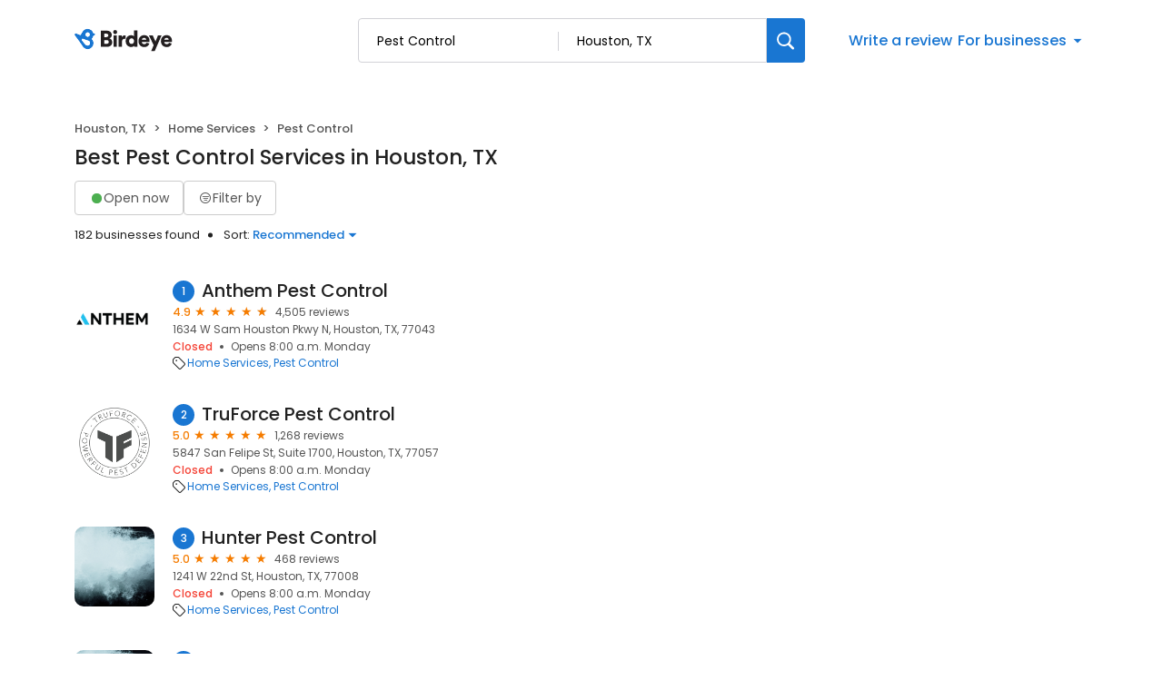

--- FILE ---
content_type: application/javascript
request_url: https://d3cnqzq0ivprch.cloudfront.net/profiles/production/20260130/free/_next/static/chunks/app/(home)/page-9198743d9e9f449f.js
body_size: 13916
content:
(self.webpackChunk_N_E=self.webpackChunk_N_E||[]).push([[5608,1242],{585:function(e,t,a){Promise.resolve().then(a.bind(a,81523)),Promise.resolve().then(a.bind(a,70049)),Promise.resolve().then(a.bind(a,99059)),Promise.resolve().then(a.t.bind(a,82255,23)),Promise.resolve().then(a.bind(a,47106)),Promise.resolve().then(a.bind(a,16009)),Promise.resolve().then(a.t.bind(a,75152,23)),Promise.resolve().then(a.bind(a,26813)),Promise.resolve().then(a.t.bind(a,25016,23)),Promise.resolve().then(a.bind(a,8065)),Promise.resolve().then(a.bind(a,24525)),Promise.resolve().then(a.bind(a,25996)),Promise.resolve().then(a.bind(a,47491)),Promise.resolve().then(a.t.bind(a,94379,23)),Promise.resolve().then(a.t.bind(a,85061,23)),Promise.resolve().then(a.t.bind(a,34839,23)),Promise.resolve().then(a.bind(a,28556)),Promise.resolve().then(a.bind(a,12828)),Promise.resolve().then(a.bind(a,60677)),Promise.resolve().then(a.bind(a,19863)),Promise.resolve().then(a.bind(a,5629)),Promise.resolve().then(a.t.bind(a,3985,23)),Promise.resolve().then(a.bind(a,77586)),Promise.resolve().then(a.bind(a,7433)),Promise.resolve().then(a.bind(a,62569)),Promise.resolve().then(a.bind(a,23407))},30166:function(e,t,a){"use strict";a.d(t,{default:function(){return n.a}});var s=a(55775),n=a.n(s)},33145:function(e,t,a){"use strict";a.d(t,{default:function(){return n.a}});var s=a(48461),n=a.n(s)},99376:function(e,t,a){"use strict";var s=a(35475);a.o(s,"useParams")&&a.d(t,{useParams:function(){return s.useParams}}),a.o(s,"usePathname")&&a.d(t,{usePathname:function(){return s.usePathname}}),a.o(s,"useRouter")&&a.d(t,{useRouter:function(){return s.useRouter}}),a.o(s,"useSearchParams")&&a.d(t,{useSearchParams:function(){return s.useSearchParams}})},12119:function(e,t,a){"use strict";Object.defineProperty(t,"$",{enumerable:!0,get:function(){return n}});let s=a(83079);function n(e){let{createServerReference:t}=a(6671);return t(e,s.callServer)}},55775:function(e,t,a){"use strict";Object.defineProperty(t,"__esModule",{value:!0}),Object.defineProperty(t,"default",{enumerable:!0,get:function(){return i}});let s=a(47043);a(57437),a(2265);let n=s._(a(15602));function i(e,t){var a;let s={loading:e=>{let{error:t,isLoading:a,pastDelay:s}=e;return null}};"function"==typeof e&&(s.loader=e);let i={...s,...t};return(0,n.default)({...i,modules:null==(a=i.loadableGenerated)?void 0:a.modules})}("function"==typeof t.default||"object"==typeof t.default&&null!==t.default)&&void 0===t.default.__esModule&&(Object.defineProperty(t.default,"__esModule",{value:!0}),Object.assign(t.default,t),e.exports=t.default)},48461:function(e,t,a){"use strict";Object.defineProperty(t,"__esModule",{value:!0}),function(e,t){for(var a in t)Object.defineProperty(e,a,{enumerable:!0,get:t[a]})}(t,{default:function(){return o},getImageProps:function(){return r}});let s=a(47043),n=a(55346),i=a(65878),l=s._(a(5084));function r(e){let{props:t}=(0,n.getImgProps)(e,{defaultLoader:l.default,imgConf:{deviceSizes:[640,750,828,1080,1200,1920,2048,3840],imageSizes:[16,32,48,64,96,128,256,384],path:"/_next/image",loader:"default",dangerouslyAllowSVG:!1,unoptimized:!1}});for(let[e,a]of Object.entries(t))void 0===a&&delete t[e];return{props:t}}let o=i.Image},81523:function(e,t,a){"use strict";Object.defineProperty(t,"__esModule",{value:!0}),Object.defineProperty(t,"BailoutToCSR",{enumerable:!0,get:function(){return n}});let s=a(18993);function n(e){let{reason:t,children:a}=e;if("undefined"==typeof window)throw new s.BailoutToCSRError(t);return a}},15602:function(e,t,a){"use strict";Object.defineProperty(t,"__esModule",{value:!0}),Object.defineProperty(t,"default",{enumerable:!0,get:function(){return c}});let s=a(57437),n=a(2265),i=a(81523),l=a(70049);function r(e){return{default:e&&"default"in e?e.default:e}}let o={loader:()=>Promise.resolve(r(()=>null)),loading:null,ssr:!0},c=function(e){let t={...o,...e},a=(0,n.lazy)(()=>t.loader().then(r)),c=t.loading;function d(e){let r=c?(0,s.jsx)(c,{isLoading:!0,pastDelay:!0,error:null}):null,o=t.ssr?(0,s.jsxs)(s.Fragment,{children:["undefined"==typeof window?(0,s.jsx)(l.PreloadCss,{moduleIds:t.modules}):null,(0,s.jsx)(a,{...e})]}):(0,s.jsx)(i.BailoutToCSR,{reason:"next/dynamic",children:(0,s.jsx)(a,{...e})});return(0,s.jsx)(n.Suspense,{fallback:r,children:o})}return d.displayName="LoadableComponent",d}},70049:function(e,t,a){"use strict";Object.defineProperty(t,"__esModule",{value:!0}),Object.defineProperty(t,"PreloadCss",{enumerable:!0,get:function(){return i}});let s=a(57437),n=a(20544);function i(e){let{moduleIds:t}=e;if("undefined"!=typeof window)return null;let a=(0,n.getExpectedRequestStore)("next/dynamic css"),i=[];if(a.reactLoadableManifest&&t){let e=a.reactLoadableManifest;for(let a of t){if(!e[a])continue;let t=e[a].files.filter(e=>e.endsWith(".css"));i.push(...t)}}return 0===i.length?null:(0,s.jsx)(s.Fragment,{children:i.map(e=>(0,s.jsx)("link",{precedence:"dynamic",rel:"stylesheet",href:a.assetPrefix+"/_next/"+encodeURI(e),as:"style"},e))})}},61996:function(e,t,a){"use strict";var s=a(57437),n=a(2265),i=a(89982),l=a.n(i),r=a(36723),o=a(40718),c=a.n(o);let d=e=>{let{children:t,header:a,classNames:i,fadeEffect:o,isOpen:c}={classNames:{},fadeEffect:!0,isOpen:!1,...e},[d,u]=(0,n.useState)(c),h="Accordian ".concat("string"==typeof a?a:"",": ").concat(d?"open":"close");return(0,s.jsxs)("div",{className:(0,r.cx)(i.accordian),children:[(0,s.jsxs)("div",{className:(0,r.cx)(l().header,i.header),onClick:()=>u(!d),"data-gtm-action-value":h,"data-clicktag":h,children:[(0,s.jsx)("div",{children:"function"==typeof a?a(e=>{u(e)}):a}),(0,s.jsx)("button",{className:(0,r.cx)(l().expandBtn,i.icon),onClick:()=>u(!d),"aria-label":"expand","data-gtm-action-value":h,"data-clicktag":h,children:(0,s.jsx)("span",{style:{transform:"rotate(".concat(d?180:0,"deg)"),transition:"all 0.33s",display:"block"},children:(0,s.jsx)("i",{className:"icon-cheveron_open"})})})]}),(0,s.jsx)("div",{className:(0,r.cx)(l().content,{[l().expanded]:d,[l().fadeEffect]:o,[i.expanded]:d},i.content),children:t})]})};d.propTypes={classNames:c().shape({header:c().string,content:c().string,expanded:c().string,icon:c().string,accordian:c().string}),header:c().any,fadeEffect:c().bool},t.Z=d},26813:function(e,t,a){"use strict";a.r(t);var s=a(2265);class n extends s.Component{static getDerivedStateFromError(){return{hasError:!0}}render(){return this.state.hasError?this.props.fallback||null:this.props.children}constructor(e){super(e),this.state={hasError:!1}}}t.default=n},8065:function(e,t,a){"use strict";a.d(t,{default:function(){return p}});var s=a(57437);let n=[{label:"Automotive",slug:"automotive",image:"icon-automotive"},{label:"Consumer services",slug:"consumer-services",image:"icon-package"},{label:"Contractors",slug:"contractors",image:"icon-hammer"},{label:"Dental",slug:"dental",image:"icon-tooth"},{label:"Finance",slug:"finance",image:"icon-currency"},{label:"Healthcare",slug:"healthcare",image:"icon-medical-suitcase"},{label:"Home services",slug:"home-services",image:"icon-home-service "},{label:"Hospitality",slug:"hospitality",image:"icon-service-bell"},{label:"Legal",slug:"legal",image:"icon-briefcase"},{label:"Real estate",slug:"real-estate",image:"icon-building"},{label:"Restaurants",slug:"restaurants",image:"icon-restaurant"},{label:"Wellness",slug:"wellness",image:"icon-leaf"}];var i=a(36723),l=a(25016),r=a.n(l),o=a(40718),c=a.n(o),d=a(89754),u=a(2265);let h=e=>{let{className:t,location:a}=e,[l,o]=(0,u.useState)(!1),c=(0,u.useRef)(null);return(0,s.jsxs)("section",{className:(0,i.cx)(r().section,t,"explore-by-categories"),"data-gtm-section":"Explore by category",children:[(0,s.jsx)("h2",{children:"Explore popular categories"}),(0,s.jsx)("div",{className:"row",children:n.map((e,t)=>!l&&t>5?null:(0,s.jsx)("div",{className:(0,i.cx)("col-6","col-sm-4","col-lg-2",r().cell),children:(0,s.jsxs)("a",{href:(0,i.$I)(e.slug,{city:null==a?void 0:a.city,state:null==a?void 0:a.stateCode}),"data-gtm-action-value":"".concat(e.label),"data-clicktag":"".concat(e.label),children:[(0,s.jsx)("i",{className:e.image}),(0,s.jsx)("span",{children:e.label})]})},e.slug))}),(0,s.jsx)("div",{ref:c,className:r().expandButton,children:(0,s.jsxs)(d.Z,{variant:"primary",fullWidth:!0,ghost:!0,onClick:()=>{l&&c.current&&c.current.scrollIntoView({block:"end"}),o(!l)},"data-clicktag":"Show ".concat(l?"fewer":"more"," categories"),children:["Show ",l?"fewer":"more"," categories"]})}),(0,s.jsx)("a",{href:"/d/categories/",className:(0,i.cx)(r().exploreCategoriesCtaMobile,{[r().show]:!!l}),"data-clicktag":"Explore all categories",children:"Explore all categories"})]})};h.propTypes={className:c().string,expandable:c().bool};var p=h},61242:function(e,t,a){"use strict";a.r(t);var s=a(57437),n=a(40718),i=a.n(n);let l=e=>{let{src:t,alt:a,className:n,defaultSrc:i,width:l,height:r,...o}=e;return(0,s.jsx)("img",{width:l,height:r,src:t||i,alt:a,className:n,onError:e=>{e.target.src=i},...o})};l.propTypes={src:i().string,width:i().number,height:i().number,alt:i().string,defaultSrc:i().string,className:i().string,loading:i().string},t.default=l},62041:function(e,t,a){"use strict";var s=a(57437),n=a(2265),i=a(40718),l=a.n(i),r=a(19666),o=a.n(r),c=a(36723);let d=e=>{let{content:t,name:a,showReviewerName:i=!1,maxCharLimit:l=1e4,className:r,onClickReadMore:d}=e,[u,h]=(0,n.useState)(!1);if(!t)return null;let p=t?t.trim():"",g=p.length<=l?p:p.substr(0,l)+"...",m=()=>{d&&"function"==typeof d?d():h(!u)},_=u?p:g;return(0,s.jsxs)("p",{className:(0,c.cx)(o()["read-more-paragraph"],r),children:[i?"".concat(a,': "').concat(_,'" '):_,"\xa0",!u&&p.length>l&&(0,s.jsx)("span",{className:o()["btn-read-more"],onClick:m,"data-gtm-action-value":"Read more","data-clicktag":"Read more",children:"read more"}),u&&p.length>l&&(0,s.jsx)("span",{className:o()["btn-read-more"],onClick:m,"data-gtm-action-value":"Read less","data-clicktag":"Read less",children:"read less"})]})};d.propTypes={content:l().string.isRequired,className:l().string,maxCharLimit:l().number,onClickReadMore:l().func},t.Z=d},25996:function(e,t,a){"use strict";var s=a(57437);a(2265);var n=a(40718),i=a.n(n),l=a(33145),r=a(36723),o=a(6887),c=a.n(o),d=a(11771),u=a(94880);let h="Current location",p=e=>{let{businessData:t,categoryData:a,locale:n}=e,{locationInputValue:i,businessInputValue:o,locationInputFocused:p,setLocationInputFocused:g,businessInputFocused:m,locationPlaceHolder:_,businessSearchRef:x,locationSearchRef:b,businessSearchResult:v,locationSearchResult:f,userLocationStatus:y,handleSearch:j,handleOnFocus:w,handleOnChangeBusinessInput:N,handleOnChangeLocationInput:C,handleOnBlurBusinessInput:k,handleOnBlurLocationInput:S,handleOnBlur:R,onLocationOptionClick:P,onBusinessOptionClick:B,handleCurrentLocationClick:L,vibrate:I}=(0,d.Z)({businessData:t,categoryData:a,locale:n});return(0,s.jsxs)("form",{onSubmit:j.bind(void 0,{location:i,search:o}),className:c()["search-wrapper"],"data-gtm-section":"Pr Main search bar",children:[(0,s.jsxs)("div",{className:c()["search-input-wrap"],tabIndex:0,onFocus:w,onBlur:R,children:[(0,s.jsxs)("div",{className:(0,r.cx)(c().inputFieldWrapper,{[c().vibrate]:I&&!o}),children:[(0,s.jsx)(u.Z,{value:o,onChange:N,onBlur:k,type:"text",placeholder:"Search business or category",autoComplete:"off","data-gtm-action-value":"Search by business","data-clicktag":"Search by business",id:"business-search",className:c().inputField}),m&&(0,s.jsx)("div",{ref:x,className:c().businessSearchDropdown,tabIndex:0,children:v.map(e=>{var t,a,n,i,l;return(0,s.jsxs)(s.Fragment,{children:[(null==e?void 0:e.type)==="category"&&(0,s.jsxs)("div",{className:c().option,role:"button",tabIndex:0,onMouseDown:B.bind(void 0,e),"data-gtm-action-value":"".concat(e.label," - category"),"data-clicktag":"".concat(e.label," - category"),"data-gtm-section":"Pr Main search bar",children:[(null==e?void 0:e.icon)&&(0,s.jsx)("div",{className:c().icon,children:(0,s.jsx)("i",{className:e.icon})}),(0,s.jsx)("div",{className:c().text,children:(0,s.jsx)("span",{children:null==e?void 0:e.label})})]}),(null==e?void 0:e.type)==="business"&&(0,s.jsxs)("div",{className:c().option,role:"button",tabIndex:0,onMouseDown:B.bind(void 0,e),"data-gtm-action-value":"".concat(e.name||""," - business"),"data-clicktag":"".concat(e.name||""," - business"),"data-gtm-section":"Pr Main search bar",children:[(0,s.jsxs)("div",{className:c().businessDetails,children:[(0,s.jsx)("div",{className:c().name,children:null==e?void 0:e.name}),(0,s.jsx)("div",{className:c().address,children:null==e?void 0:e.address})]}),(0,s.jsx)("div",{className:(null==e?void 0:e.rating)?c().rating:"",children:null==e?void 0:null===(a=e.rating)||void 0===a?void 0:null===(t=a.toFixed)||void 0===t?void 0:t.call(a,1)})]}),(null==e?void 0:e.type)==="button"&&(null===(l=document)||void 0===l?void 0:null===(i=l.getElementsByClassName)||void 0===i?void 0:null===(n=i.call(l,"explore-by-categories"))||void 0===n?void 0:n.length)?(0,s.jsxs)("div",{className:(0,r.cx)(c().option,c().categoryButton),role:"button",tabIndex:0,onMouseDown:B.bind(void 0,e),children:[(0,s.jsx)("div",{className:c().text,children:(0,s.jsx)("span",{children:null==e?void 0:e.label})}),(null==e?void 0:e.icon)&&(0,s.jsx)("div",{className:c().icon,children:(0,s.jsx)("i",{className:null==e?void 0:e.icon})})]}):null]})})})]}),(0,s.jsxs)("div",{className:(0,r.cx)(c().inputFieldWrapper,{[c().vibrate]:I&&!i}),children:[_===h?(0,s.jsx)("i",{className:(0,r.cx)(c().locationIcon,"icon-location-pin-outline")}):null,(0,s.jsx)(u.Z,{value:i,onChange:C,onBlur:S,type:"text",placeholder:_||"City, State, or Zip code",autoComplete:"off","data-gtm-action-value":"Search by location",id:"location-search",className:(0,r.cx)(c().inputField,_===h?c().locationInput:"")}),p&&("success"===y||(null==f?void 0:f.length))?(0,s.jsxs)("div",{ref:b,className:c().locationSearchDropdown,tabIndex:0,onFocus:()=>g(!0),children:["success"===y?(0,s.jsxs)("div",{className:(0,r.cx)(c().option,c().currentLocation),role:"button",tabIndex:0,onMouseDown:L,"data-gtm-action-value":"Current location","data-clicktag":"Current location","data-gtm-section":"Pr Main search bar",children:[(0,s.jsx)("div",{className:c().icon,children:(0,s.jsx)("i",{className:"icon-location-pin-outline"})}),(0,s.jsx)("div",{className:c().text,children:"Current location"})]}):null,f?f.map(e=>{let{city:t,state:a}=e;return(0,s.jsx)("div",{className:c().option,role:"button",tabIndex:0,onMouseDown:P.bind(void 0,{city:t,state:a}),"data-gtm-action-value":"".concat(t,", ").concat(a," - location"),"data-clicktag":"".concat(t,", ").concat(a," - location"),"data-gtm-section":"Pr Main search bar",children:(0,s.jsx)("div",{className:c().text,children:"".concat(t,", ").concat(a)})},t+a)}):null]}):null]})]}),(0,s.jsxs)("button",{onClick:j.bind(void 0,{location:i,search:o}),className:c()["btn-submit"],"data-gtm-action-value":"Search Button","data-clicktag":"Search Button","aria-label":"Search",children:[(0,s.jsx)(l.default,{width:20,height:20,alt:"search icon",src:"https://cdn2.birdeye.com/profiles/images/icon-search.svg",loading:"lazy"}),(0,s.jsx)("span",{children:"Search"})]})]})};p.propTypes={businessData:i().object,categoryData:i().object},t.default=p},25891:function(e,t,a){"use strict";var s=a(57437),n=a(83247),i=a.n(n),l=a(40718),r=a.n(l);let o=e=>{let{size:t}=e;return(0,s.jsx)("div",{style:{width:t?"".concat(t,"px"):"",height:t?"".concat(t,"px"):"",borderRadius:"".concat(t,"px")},className:i().skeleton})};o.propTypes={size:r().number},t.Z=o},81726:function(e,t,a){"use strict";a.d(t,{Z:function(){return h}});var s=a(57437),n=a(25891),i=a(81851),l=a(40718),r=a.n(l);let o=e=>{let{width:t,height:a,occupyFull:l,round:r,lines:o,profileImg:c,title:d,padding:u}={round:0,occupyFull:!1,lines:9,profileImg:!0,title:!0,padding:4,...e};return(0,s.jsxs)("div",{style:{width:l?"100%":"".concat(t,"px"),height:l?"100%":"".concat(a,"px"),borderRadius:"".concat(r,"px")},className:"p-".concat(u),children:[(0,s.jsxs)("div",{className:"row",children:[c&&(0,s.jsx)("div",{className:"col-2",children:(0,s.jsx)(n.Z,{size:45})}),d&&(0,s.jsx)("div",{className:"col-6",children:(0,s.jsx)(i.Z,{title:!0,lines:1,size:"small"})})]}),(0,s.jsx)("br",{}),(0,s.jsx)(i.Z,{lines:o,size:"small"})]})};o.propTypes={width:r().number,height:r().number,round:r().number,occupyFull:r().bool,lines:r().number,header:r().bool,profileImg:r().bool,padding:r().oneOf([0,1,2,3,4,5])};var c=a(36723),d=a(41149);let u=e=>{let{count:t,grid:a,classNames:n,className:i,itemType:l,lines:r}={count:4,grid:{default:12},classNames:{},itemType:"rectangle",...e},{grid:u,col:h}=n,p=Object.keys(a).map(e=>"default"===e?"col-".concat(a[e]):"col-".concat(e,"-").concat(a[e])),g=e=>{switch(e){case"post":return(0,s.jsx)(o,{occupyFull:!0,round:10,lines:r});case"rectangle":return(0,s.jsx)(d.Z,{occupyFull:!0,round:10});default:return(0,s.jsx)(o,{occupyFull:!0,round:10})}};return(0,s.jsx)("div",{className:(0,c.cx)("row",i,u),style:e.style,children:Array(t).fill(0).map((e,t)=>(0,s.jsx)("div",{className:(0,c.cx)(p,"py-3",h),children:g(l)},t))})};u.propTypes={count:r().number,grid:r().shape({default:r().number,sm:r().number,md:r().number,lg:r().number,xl:r().number}),className:r().string,classNames:r().shape({grid:r().string,col:r().string}),style:r().object,itemType:r().oneOf(["post","rectangle"])};var h=u},81851:function(e,t,a){"use strict";var s=a(57437),n=a(48271),i=a.n(n),l=a(40718),r=a.n(l),o=a(36723);let c=e=>{let{title:t,lines:a,size:n,loading:l}={lines:2,size:"default",...e},r=Array(a).fill(0);return(0,s.jsxs)("div",{className:(0,o.cx)(i().container,{[i().sizeSmall]:"small"===n,[i().sizeLarge]:"large"===n,[i().loading]:l}),children:[t&&(0,s.jsx)("div",{className:(0,o.cx)(i().title,i().line,i().skeleton)}),(0,s.jsx)("div",{className:i().paragraph,children:r.map((e,t)=>(0,s.jsx)("div",{className:(0,o.cx)(i().line,i().skeleton)},t))})]})};c.propTypes={lines:r().number,title:r().bool,size:r().oneOf(["default","small","large"]),loading:r().bool},t.Z=c},41149:function(e,t,a){"use strict";var s=a(57437),n=a(48012),i=a.n(n),l=a(40718),r=a.n(l);let o=e=>{let{width:t,height:a,occupyFull:n,round:l}={round:0,occupyFull:!1,...e};return(0,s.jsx)("div",{style:{width:n?"100%":"".concat(t,"px"),height:n?"100%":"".concat(a,"px"),borderRadius:"".concat(l,"px")},className:i().skeleton})};o.propTypes={width:r().number,height:r().number,round:r().number,occupyFull:r().bool},t.Z=o},94880:function(e,t,a){"use strict";var s=a(57437),n=a(40718),i=a.n(n),l=a(67190),r=a.n(l),o=a(36723),c=a(2265),d=a(33145);let u=(0,c.forwardRef)((e,t)=>{var a,n;let{className:i,additionalInfo:l,customInputClass:c,classNames:u={},...h}=e,{name:p,label:g,valid:m,error:_,touched:x}=h;return(0,s.jsxs)("div",{className:(0,o.cx)(r().inputBoxWrapper,{[r().error]:!m&&x},i),children:[(0,s.jsx)("input",{...h,valid:null==h?void 0:null===(a=h.valid)||void 0===a?void 0:a.toString(),touched:null==h?void 0:null===(n=h.touched)||void 0===n?void 0:n.toString(),className:(0,o.cx)(u.input,c),ref:t}),(0,s.jsxs)("label",{className:(0,o.cx)("label",u.label),htmlFor:p,children:[(0,s.jsxs)("span",{children:[" ",g]}),l&&(0,s.jsxs)("span",{className:r().info,children:[(0,s.jsx)("i",{className:(0,o.cx)("icon-question-order",r().icon)}),(0,s.jsx)("span",{className:r().content,children:l})]})]}),!m&&x&&(0,s.jsxs)("div",{className:r().toolTip,children:[(0,s.jsx)(d.default,{height:15,width:15,src:"https://cdn2.birdeye.com/profiles/images/icon-alert.svg",alt:"alert",loading:"lazy",className:r().icon}),_&&(0,s.jsx)("p",{children:_})]})]})});u.propTypes={id:i().string,name:i().string,label:i().string,value:i().oneOfType([i().string,i().number]),onChange:i().func,onBlur:i().func,className:i().string,defaultValue:i().oneOfType([i().string,i().number]),disabled:i().bool,type:i().string,touched:i().bool,error:i().string,valid:i().bool,additionalInfo:i().string,customInputClass:i().string,classNames:i().shape({label:i().string,input:i().string})},u.displayName="FloatingInput",t.Z=u},47491:function(e,t,a){"use strict";var s=a(57437),n=a(90580);t.default=()=>(0,s.jsx)(n.default,{category:{name:"au"}})},28556:function(e,t,a){"use strict";var s=a(57437),n=a(90580);let{useCategoryContext:i}=a(62569);t.default=()=>{let{category:e}=i();return(0,s.jsx)(n.default,{category:{name:e.label}})}},83412:function(e,t,a){"use strict";var s=a(57437),n=a(71505),i=a.n(n),l=a(44991),r=a(61242),o=a(62041);t.Z=e=>{let{businessName:t,profileUrl:a,reviewerName:n,reviewComment:c,source:d,reviewRating:u,profileImg:h,beReviewUrl:p}=e,g="birdeye"===d.toLowerCase()?"_self":"_blank",m=e=>{window.open(e,g)};return(0,s.jsxs)("div",{className:i().reviewCard,children:[(0,s.jsx)("h3",{children:(0,s.jsx)("a",{href:a,"data-gtm-action-value":"Review Card","data-clicktag":"Review Card",children:t})}),(0,s.jsxs)("div",{className:i().reviewerInfo,children:[(0,s.jsx)("figure",{className:i().clientImage,children:(0,s.jsx)(r.default,{alt:n,defaultSrc:"https://cdn2.birdeye.com/profiles/images/default-profile.png",src:h})}),(0,s.jsxs)("div",{className:i().basicDetails,children:[(0,s.jsxs)("span",{className:i().name,children:[(0,s.jsx)("span",{title:n,children:n}),p?(0,s.jsxs)("button",{onClick:()=>window.open(p,g),"data-gtm-action-value":"Review Card","data-clicktage":"Review Card",children:["on ",d]}):(0,s.jsxs)("span",{className:i()["no-link"],children:["on ",d]})]}),"facebook"!==d.toLowerCase()?(0,s.jsx)(l.Z,{rating:u}):(0,s.jsx)("span",{className:i().noRating,children:"Wrote a review"})]})]}),(0,s.jsx)("div",{className:i().description,children:(0,s.jsx)(o.Z,{content:c,maxCharLimit:240,onClickReadMore:p?()=>m(p):null})})]})}},12828:function(e,t,a){"use strict";a.r(t),a.d(t,{default:function(){return x}});var s=a(57437),n=a(62569),i=a(2265),l=a(43779),r=a(43433),o=a.n(r),c=a(83412),d=a(36723),u=a(72395),h=e=>{let{initialPosts:t,category:a,coordinates:n,loadMoreCount:r}=e,[h,p]=(0,i.useState)([...t]),[g,m]=(0,i.useState)(!1),_=async e=>{if(!(h.length>90)){m(!0);try{let t=await (0,l.J)(a,n,e,r||9);p([...h,...t])}catch(e){console.log("ActivityPost | onLoadMore",e)}finally{m(!1)}}};if(h.length<3)return null;let x=[[],[],[]];return h.forEach((e,t)=>{x[t%3].push(e)}),(0,s.jsxs)(s.Fragment,{children:[(0,s.jsxs)("h2",{children:["Recent activity in ",a.label]}),(0,s.jsx)("div",{className:(0,d.cx)("row",o().reviewCardWrapper),children:x.map((e,t)=>(0,s.jsx)("div",{className:"col-md-4",children:e.map(e=>{let{name:t,review:a,profileUrl:n,businessNumber:i,beReviewUrl:l}=e;if(!a)return null;let{reviewerName:r,reviewComment:o,source:d,reviewRating:u,profileImg:h,reviewUrl:p}=a.reviewCard;return(0,s.jsx)(c.Z,{businessName:t,reviewerName:r,reviewComment:o,source:d,reviewRating:u,profileImg:h,profileUrl:n,reviewUrl:p,beReviewUrl:l},i)})},t))}),h.length<90&&(0,s.jsx)(s.Fragment,{children:g?(0,s.jsx)(u.Z,{loading:g,className:o().loader}):(0,s.jsx)("button",{className:o().showMoreBtn,onClick:()=>_(h.length),"aria-label":"Show more activities","data-gtm-action-value":"Show more activities","data-clicktag":"Show more activities",children:"Show more activities"})})]})},p=a(81726),g=a(47588),m=a.n(g),_=a(23407),x=()=>{let{category:e}=(0,n.useCategoryContext)(),{coordinates:t}=(0,_.useLocationCoordsContext)(),[a,r]=(0,i.useState)(!0),[o,c]=(0,i.useState)([]),d=async()=>{try{r(!0);let a=await (0,l.J)(e,t);c(a)}catch(e){c([])}finally{r(!1)}};return(0,i.useEffect)(()=>{d()},[e,t]),(0,s.jsx)("section",{className:"".concat(m().reviewBlock," containerNinetyWidth"),"data-gtm-section":"Recent activity: ".concat(e.label),children:(0,s.jsx)("div",{className:"container",children:a?(0,s.jsxs)(s.Fragment,{children:[(0,s.jsxs)("h2",{children:["Recent activity in ",e.label]}),(0,s.jsx)(p.Z,{grid:{default:4},style:{height:"900px"},count:9,itemType:"post"})]}):(0,s.jsx)(h,{initialPosts:o,category:e,coordinates:t})})})}},60677:function(e,t,a){"use strict";a.r(t),a.d(t,{default:function(){return x}});var s=a(57437),n=a(62569),i=a(2265),l=a(43779),r=a(95288),o=a.n(r),c=a(83412),d=a(36723),u=a(72395),h=e=>{let{initialPosts:t,category:a,coordinates:n,loadMoreCount:r}=e,[h,p]=(0,i.useState)([...t]),[g,m]=(0,i.useState)(!1),_=async e=>{if(!(h.length>90)){m(!0);try{let t=await (0,l.J)(a,n,e,r||9);p([...h,...t])}catch(e){console.log("ActivityPost | onLoadMore",e)}finally{m(!1)}}};return h.length<3?null:(0,s.jsxs)(s.Fragment,{children:[(0,s.jsxs)("h2",{children:["Recent activity in ",a.label]}),(0,s.jsx)("div",{className:(0,d.cx)("row",o().reviewCardWrapper),children:h.map(e=>{let{name:t,review:a,profileUrl:n,businessNumber:i,beReviewUrl:l}=e,{reviewerName:r,reviewComment:o,source:d,reviewRating:u,profileImg:h}=a.reviewCard;return(0,s.jsx)("div",{className:"col-12",children:(0,s.jsx)(c.Z,{businessName:t,reviewerName:r,reviewComment:o,source:d,reviewRating:u,profileImg:h,profileUrl:n,beReviewUrl:l})},i)})}),h.length<90&&(0,s.jsx)(s.Fragment,{children:g?(0,s.jsx)(u.Z,{loading:g,className:o().loader}):(0,s.jsx)("button",{className:o().showMoreBtn,onClick:()=>_(h.length),"aria-label":"Show more activities","data-gtm-action-value":"Show more activities","data-clicktag":"Show more activities",children:"Show more activities"})})]})},p=a(81726),g=a(89750),m=a.n(g),_=a(23407),x=()=>{let{category:e}=(0,n.useCategoryContext)(),{coordinates:t}=(0,_.useLocationCoordsContext)(),[a,r]=(0,i.useState)(!0),[o,c]=(0,i.useState)([]),d=async()=>{try{r(!0);let a=await (0,l.J)(e,t,0,3);c(a)}catch(e){c([])}finally{r(!1)}};return(0,i.useEffect)(()=>{d()},[e,t]),(0,s.jsx)("section",{className:m().reviewBlock,"data-gtm-section":"Recent activity: ".concat(e.label),children:(0,s.jsx)("div",{className:"container",children:a?(0,s.jsxs)(s.Fragment,{children:[(0,s.jsxs)("h2",{children:["Recent activity in ",e.label]}),(0,s.jsx)(p.Z,{grid:{default:12},style:{height:"900px"},count:3,itemType:"post"})]}):(0,s.jsx)(h,{initialPosts:o,category:e,coordinates:t,loadMoreCount:3})})})}},43779:function(e,t,a){"use strict";a.d(t,{J:function(){return l}});var s=a(46097),n=a(38606);let i=async(e,t,a)=>{try{let s=await (0,n.cq)(e,t,a);if(null==s?void 0:s.length)return s;throw Error("Unable to fetch recent activities")}catch(n){throw(0,s.kg)({message:"Recent Activity | fetchRecentActivity",error:n,payload:e,index:t,limit:a}),n}};async function l(e,t){let a=arguments.length>2&&void 0!==arguments[2]?arguments[2]:0,n=arguments.length>3&&void 0!==arguments[3]?arguments[3]:9,l={searchStr:e.label},{lat:r,lng:o}=t;try{return r&&o&&(l.originLatitude=r,l.originLongitude=o),await i(l,a,n)}catch(e){return console.log("[error] Recent Activity | fetchRecentActivity",{error:e}),(0,s.kg)({message:"Recent Activity | fetchRecentActivity",error:e}),[]}}},92694:function(e,t,a){"use strict";var s=a(57437),n=a(2265),i=a(61996),l=a(5328),r=a.n(l),o=a(89754),c=a(40718),d=a.n(c),u=a(36723);let h=e=>{let{data:t,expandable:a}=e,l=(0,n.useRef)(null),[c,d]=(0,n.useState)(!1);return(0,s.jsxs)("div",{ref:l,children:[(0,s.jsx)("div",{className:"row",children:t.slice(0,a&&!c?1:3).map((e,t)=>(0,s.jsx)("div",{className:a?"col-12":"col-lg-4",children:e.map((e,t)=>{let{city:a,state:n,subIndustries:l}=e;return(0,s.jsx)(i.Z,{header:a,classNames:{accordian:r().accordion,header:r().accordionHead,icon:r().icon},children:(0,s.jsx)("ul",{className:r().accordionContent,children:(null==l?void 0:l.map((e,t)=>{let{subIndustry:i}=e,l=i.replaceAll(" ","-").toLowerCase(),r=(0,u.$I)(l,{city:a,state:n});return(0,s.jsx)("li",{children:(0,s.jsxs)("a",{"data-gtm-action-value":"".concat(a," ").concat(i),"data-clicktag":"".concat(a," ").concat(i),href:r,children:[a," ",i]})},t)}))||null})},"".concat(a,"-").concat(t))})},t))}),a&&(0,s.jsx)("div",{className:r().showMoreBtnWrapper,children:(0,s.jsx)(o.Z,{onClick:()=>{c&&l.current&&l.current.scrollIntoView(),d(!c)},type:"primary",ghost:!0,fullWidth:!0,size:"md",children:c?"Show fewer cities":"Show more cities"})})]})};h.propTypes={data:d().any,expandable:d().bool},t.Z=h},19863:function(e,t,a){"use strict";var s=a(57437),n=a(37452),i=a.n(n),l=a(53014),r=a(62569),o=a(2265),c=a(92694),d=a(81726);t.default=()=>{let{category:e}=(0,r.useCategoryContext)(),[t,a]=(0,o.useState)(!0),[n,u]=(0,o.useState)({}),h=async()=>{try{a(!0);let t=await (0,l.M)(e);u(t)}catch(e){u({})}finally{a(!1)}};return(0,o.useEffect)(()=>{h()},[e]),(0,s.jsx)("section",{className:"".concat(i().citySearchWrapper," containerNinetyWidth"),"data-gtm-section":"Search by city ".concat(e.label),children:(0,s.jsxs)("div",{className:"container",children:[(0,s.jsxs)("h2",{children:["Search ",e.label," by city"]}),t?(0,s.jsx)(d.Z,{count:15,grid:{default:12,md:4},style:{height:"500px",marginBottom:"42px"}}):(0,s.jsx)(c.Z,{data:n})]})})}},5629:function(e,t,a){"use strict";var s=a(57437),n=a(2265),i=a(18334),l=a.n(i),r=a(53014),o=a(92694),c=a(62569),d=a(81726);t.default=()=>{let{category:e}=(0,c.useCategoryContext)(),[t,a]=(0,n.useState)(!0),[i,u]=(0,n.useState)({}),h=async()=>{try{a(!0);let t=await (0,r.M)(e);u(t)}catch(e){u({})}finally{a(!1)}};return(0,n.useEffect)(()=>{h()},[e]),(0,s.jsx)("section",{className:l().citySearchWrapper,"data-gtm-section":"Search by city ".concat(e.label),children:(0,s.jsxs)("div",{className:"container",children:[(0,s.jsxs)("h2",{children:["Search ",e.label," by city"]}),t?(0,s.jsx)(d.Z,{count:5,grid:{default:12,md:4},style:{height:"500px",marginBottom:"42px"}}):(0,s.jsx)(o.Z,{data:i,expandable:!0})]})})}},53014:function(e,t,a){"use strict";a.d(t,{M:function(){return i}});var s=a(36723),n=a(38606);let i=async e=>{try{let t=await (0,n.pe)(e);if((0,s.xb)(t.cities))throw"No cities to search";{let e=[[],[],[]];return t.cities.forEach((t,a)=>{e[a%3].push(t)}),e}}catch(e){throw console.log("[error] Search by city | getCities",{error:e}),e}}},77586:function(e,t,a){"use strict";a.d(t,{default:function(){return v}});var s=a(57437),n=a(2265),i=a(8708),l=a(62569),r=a(36723),o=a(90897),c=a.n(o),d=a(48138),u=a(44991),h=a(33145),p=e=>{let{data:t}=e,{category:a}=(0,l.useCategoryContext)(),[i,o]=(0,n.useState)(!1),[p,g]=(0,n.useState)(!0),m=(0,n.useRef)(null),{businesses:_}=t;(0,n.useEffect)(()=>{m.current&&(m.current.scrollLeft=0)},[t]);let x=(0,n.useCallback)((0,r.Ds)(()=>{0===m.current.scrollLeft?o(!1):o(!0),m.current.scrollLeft+m.current.offsetWidth===m.current.scrollWidth?g(!1):g(!0)},100),[]);return(0,r.xb)(_)?null:(0,s.jsxs)(s.Fragment,{children:[(0,s.jsxs)("div",{ref:m,className:(0,r.cx)("row",c().businessListWrapper),onScroll:x,children:[_.map(e=>{let{coverImage:t,name:a,review:n,address:i,logoUrl:l,profileUrl:o,businessNumber:p}=e;return(0,s.jsx)("div",{className:"col-md-6 col-lg-3",children:(0,s.jsxs)("a",{href:o,className:c().businessCard,"data-gtm-action-value":"Business card clicked","data-clicktag":"Business card clicked",children:[(0,s.jsxs)("figure",{children:[(0,s.jsx)(h.default,{src:t||l,alt:"",height:148,width:306,loading:"lazy"}),(0,s.jsx)(h.default,{src:t||l,alt:"",height:148,width:306,loading:"lazy",className:c().bgImage})]}),(0,s.jsxs)("div",{className:c().cardContent,children:[(0,s.jsx)("h3",{children:a}),(0,s.jsxs)("div",{className:c().ratingWrapper,children:[(0,s.jsx)("span",{className:c().averageRating,children:n.rating.toFixed(1)}),(0,s.jsx)("div",{className:c().starRating,children:(0,s.jsx)(u.Z,{rating:n.rating})}),(0,s.jsx)("span",{className:c().totalReviews,children:(0,r.cj)(n.count)})]}),(0,s.jsxs)("span",{className:c().location,children:[(0,s.jsx)("span",{className:c().icon,children:(0,s.jsx)("i",{className:"icon-checkin"})}),(0,s.jsx)("span",{className:c().text,children:(0,d.F)([i],["address1"])})]})]})]})},p)}),(0,s.jsx)("div",{className:"col-md-6 col-lg-3",style:{height:"274px"},children:(0,s.jsx)("a",{href:(0,r.$I)(a.slug),className:(0,r.cx)(c().businessCard,c().seeMoreCard),"data-gtm-action-value":"See more card clicked","data-clicktag":"See more card clicked",children:(0,s.jsx)("h3",{children:"See more"})})})]}),t.businesses.length>3&&(0,s.jsx)("div",{className:"row",children:(0,s.jsx)("div",{className:"col-12",children:(0,s.jsx)("div",{className:c().btnWrapper,children:(0,s.jsxs)("div",{className:c().arrowWrapper,children:[(0,s.jsx)("button",{className:(0,r.cx)(c()["slider-arrow"],c().prev,{[c().disabled]:!i}),"aria-label":"Button Previous",onClick:()=>{let e=m.current.clientWidth;m.current.scrollLeft=m.current.scrollLeft-e},"data-gtm-action-value":"Previous","data-clicktag":"Previous",disabled:!i,children:(0,s.jsx)("span",{className:c().icon,children:(0,s.jsx)("i",{className:"icon-left-arrow"})})}),(0,s.jsx)("button",{className:(0,r.cx)(c()["slider-arrow"],c().next,{[c().disabled]:!p}),"aria-label":"Button next",onClick:()=>{let e=m.current.clientWidth;m.current.scrollLeft=m.current.scrollLeft+e},"data-gtm-action-value":"Next","data-clicktag":"Next",disabled:!p,children:(0,s.jsx)("span",{className:c().icon,children:(0,s.jsx)("i",{className:"icon-right-arrow"})})})]})})})})]})},g=a(81726),m=a(33775),_=a.n(m),x=a(23407),b=a(25553),v=e=>{var t;let{flags:a,locale:o}=e,{subCategory:c}={subCategory:!0,...a},{category:d,setCategory:u}=(0,l.useCategoryContext)(),{coordinates:h}=(0,x.useLocationCoordsContext)(),[m,v]=(0,n.useState)(!0),[f,y]=(0,n.useState)({}),j=()=>{switch(o){case b.JA.au:return i.Zw;case b.JA.us:default:return i.bd}},w=async()=>{try{v(!0);let e=await j()(d,h);y(e)}catch(e){y({})}finally{v(!1)}};(0,n.useEffect)(()=>{w()},[d,h]);let N=(null===(t=i.eb.find(e=>e.slug===d.slug))||void 0===t?void 0:t.subIndustry)||[],C=e=>{u(e)};return(0,s.jsx)("section",{className:"".concat(_().tabbingWrapper," containerNinetyWidth"),"data-gtm-section":"Category Tab: ".concat(d.label),children:(0,s.jsxs)("div",{className:"container",children:[(0,s.jsx)("div",{className:"row",children:(0,s.jsxs)("div",{className:"col-12",children:[(0,s.jsx)("h2",{children:"Top-rated businesses"}),(0,s.jsx)("ul",{className:_().tabs,children:i.eb.map(e=>(0,s.jsx)("li",{tabIndex:0,onClick:()=>C(e),className:(0,r.cx)(_().tab,{[_().selected]:d.slug===e.slug}),"data-gtm-action-value":e.label,"data-clicktag":e.label,children:e.label},e.slug))})]})}),c?(0,s.jsx)("div",{className:"row",children:(0,s.jsx)("div",{className:"col-12",children:(0,s.jsxs)("ul",{className:_().categoryList,children:[N.map(e=>(0,s.jsx)("li",{children:(0,s.jsxs)("a",{href:(0,r.$I)(e.slug),"data-gtm-action-value":e.label,"data-clicktag":e.label,children:[(0,s.jsx)("span",{className:_().icon,children:(0,s.jsx)("i",{className:(0,r.cx)(e.icon,_()[e.icon])})}),e.label]})},e.slug)),(0,s.jsx)("li",{children:(0,s.jsxs)("a",{href:(0,r.$I)(d.slug),"data-clicktag":"See all in ".concat(d.label),children:[(0,s.jsx)("span",{className:_().icon,children:(0,s.jsx)("i",{className:"icon-right-arrow-circle"})}),"See all"]})})]})})}):null,m?(0,s.jsx)(g.Z,{grid:{default:12,md:6,lg:3},style:{height:"274px",overflow:"hidden",marginTop:"35px"},classNames:{col:_().skeletonLoaderItem}}):(0,s.jsx)(p,{data:f})]})})}},7433:function(e,t,a){"use strict";a.d(t,{default:function(){return y}});var s=a(57437),n=a(2265),i=a(8708),l=a(62569),r=a(36723),o=a(23407),c=a(71543),d=a(81726),u=a(46211),h=a.n(u),p=a(15388),g=a.n(p),m=a(48138),_=a(44991),x=a(33145),b=e=>{let{data:t}=e,{category:a}=(0,l.useCategoryContext)(),[i,o]=(0,n.useState)(!1),[c,d]=(0,n.useState)(!0),u=(0,n.useRef)(null),{businesses:h}=t;(0,n.useEffect)(()=>{setTimeout(()=>{u.current&&(u.current.scrollLeft=0),p()},100)},[t]);let p=(0,n.useCallback)((0,r.Ds)(()=>{var e;(null==u?void 0:null===(e=u.current)||void 0===e?void 0:e.scrollLeft)===0?o(!1):o(!0),u.current&&u.current.scrollLeft+u.current.offsetWidth===u.current.scrollWidth?d(!1):d(!0)},100),[]);if((0,r.xb)(h))return null;let b=h.reduce((e,t,a)=>{let s=Math.floor(a/4);if(e[s]||(e[s]=[]),e[s].push(t),a===h.length-1&&h.length%4!=0){let t=Math.floor((a+1)/4);e[t]||(e[t]=[]),e[t].push({type:"see_more"})}return e},[]);return(0,s.jsxs)(s.Fragment,{children:[(0,s.jsx)("div",{ref:u,className:(0,r.cx)("row",g().businessListWrapper),onScroll:p,children:b.map((e,t)=>(0,s.jsx)("div",{className:"col-12",children:(0,s.jsx)("div",{className:"row",children:e.map(e=>{let{coverImage:t,name:n,review:i,address:l,logoUrl:o,profileUrl:c,businessNumber:d,type:u}=e;return"see_more"===u?(0,s.jsx)("div",{className:"col-12 col-md-6",style:{height:"274px"},children:(0,s.jsx)("a",{href:(0,r.$I)(a.slug),className:(0,r.cx)(g().businessCard,g().seeMoreCard),"data-gtm-action-value":"See more card clicked","data-clicktag":"See more card clicked",children:(0,s.jsx)("h3",{children:"See more"})})},"see_more"):(0,s.jsx)("div",{className:"col-12 col-md-6",children:(0,s.jsxs)("a",{href:c,className:(0,r.cx)(g().businessCard),"data-gtm-action-value":"Business card clicked","data-clicktag":"Business card clicked",children:[(0,s.jsxs)("figure",{children:[(0,s.jsx)(x.default,{src:t||o,alt:"",height:148,width:306,loading:"lazy"}),(0,s.jsx)(x.default,{src:t||o,alt:"",height:148,width:306,loading:"lazy",className:g().bgImage})]}),(0,s.jsxs)("div",{className:g().cardContent,children:[(0,s.jsx)("h3",{children:n}),(0,s.jsxs)("div",{className:g().ratingWrapper,children:[(0,s.jsx)("span",{className:g().averageRating,children:i.rating.toFixed(1)}),(0,s.jsx)("div",{className:g().starRating,children:(0,s.jsx)(_.Z,{rating:i.rating})}),(0,s.jsx)("span",{className:g().totalReviews,children:(0,r.cj)(i.count)})]}),(0,s.jsxs)("span",{className:g().location,children:[(0,s.jsx)("span",{className:g().icon,children:(0,s.jsx)("i",{className:"icon-checkin"})}),(0,s.jsx)("span",{className:g().text,children:(0,m.F)([l],["address1"])})]})]})]},d)},d)})})},t))}),t.businesses.length>3&&(0,s.jsx)("div",{className:"row",children:(0,s.jsx)("div",{className:"col-12",children:(0,s.jsx)("div",{className:g().btnWrapper,children:(0,s.jsxs)("div",{className:g().arrowWrapper,children:[(0,s.jsx)("button",{className:(0,r.cx)(g()["slider-arrow"],g().prev,{[g().disabled]:!i}),"aria-label":"Button Previous",onClick:()=>{let e=u.current.clientWidth;u.current.scrollLeft=u.current.scrollLeft-e},"data-gtm-action-value":"Previous","data-clicktag":"Previous",disabled:!i,children:(0,s.jsx)("span",{className:g().icon,children:(0,s.jsx)("i",{className:"icon-left-arrow"})})}),(0,s.jsx)("button",{className:(0,r.cx)(g()["slider-arrow"],g().next,{[g().disabled]:!c}),"aria-label":"Button next",onClick:()=>{let e=u.current.clientWidth;u.current.scrollLeft=u.current.scrollLeft+e},"data-gtm-action-value":"Next","data-clicktag":"Next",disabled:!c,children:(0,s.jsx)("span",{className:g().icon,children:(0,s.jsx)("i",{className:"icon-right-arrow"})})})]})})})})]})},v=a(25553),f=n.memo(e=>{let{category:t,coordinates:a,locale:l}=e,[r,o]=(0,n.useState)(!0),[c,u]=(0,n.useState)({}),p=()=>{switch(l){case v.JA.au:return i.Zw;case v.JA.us:default:return i.bd}},g=async()=>{try{o(!0);let e=await p()(t,a);u(e)}catch(e){u({})}finally{o(!1)}};return(0,n.useEffect)(()=>{g()},[t,a]),(0,s.jsx)(s.Fragment,{children:r?(0,s.jsx)(d.Z,{grid:{default:12,md:6},style:{marginTop:"35px"},classNames:{col:h().skeletonLoaderItem}}):(0,s.jsx)(b,{data:c})})}),y=e=>{var t;let{flags:a,locale:d}=e,{subCategory:u}={subCategory:!0,...a},{category:p,setCategory:g}=(0,l.useCategoryContext)(),{coordinates:m}=(0,o.useLocationCoordsContext)(),[_,x]=(0,n.useState)(!1),b=(null===(t=i.eb.find(e=>e.slug===p.slug))||void 0===t?void 0:t.subIndustry)||[],v=e=>{g(e),x(!1)};return(0,s.jsx)("section",{className:h().tabbingWrapper,"data-gtm-section":"Category Tab: ".concat(p.label),children:(0,s.jsxs)("div",{className:"container",children:[(0,s.jsx)("div",{className:"row",children:(0,s.jsxs)("div",{className:"col-12",children:[(0,s.jsx)("h2",{children:"Top-rated businesses"}),(0,s.jsx)("div",{className:h().dropdown,children:(0,s.jsxs)("div",{className:h().dropdownSelected,onClick:()=>x(e=>!e),children:[(0,s.jsx)("span",{className:h().displayLabel,children:p.label}),(0,s.jsx)("i",{className:"icon-cheveron_open ".concat(h().openIcon)})]})}),(0,s.jsx)(c.Z,{show:_,onClose:()=>x(!1),children:(0,s.jsx)("ul",{className:h().tabs,children:i.eb.map(e=>(0,s.jsxs)("li",{onClick:()=>v(e),className:(0,r.cx)(h().tab,{[h().selected]:p.slug===e.slug}),"data-gtm-action-value":e.label,"data-clicktag":e.label,children:[(0,s.jsx)("span",{children:e.label}),e.slug===p.slug?(0,s.jsx)("span",{className:h().checkIcon,children:(0,s.jsx)("i",{className:"icon-post_reply"})}):null]},e.slug))})})]})}),u?(0,s.jsx)("div",{className:"row",children:(0,s.jsx)("div",{className:"col-12",children:(0,s.jsxs)("ul",{className:h().categoryList,children:[b.map(e=>(0,s.jsx)("li",{children:(0,s.jsxs)("a",{href:(0,r.$I)(e.slug),"data-gtm-action-value":e.label,"data-clicktag":e.label,children:[(0,s.jsx)("span",{className:h().icon,children:(0,s.jsx)("i",{className:(0,r.cx)(e.icon,h()[e.icon])})}),e.label]})},e.slug)),(0,s.jsx)("li",{children:(0,s.jsxs)("a",{href:(0,r.$I)(p.slug),"data-clicktag":"See all in ".concat(p.label),children:[(0,s.jsx)("span",{className:h().icon,children:(0,s.jsx)("i",{className:"icon-right-arrow-circle"})}),"See all"]})})]})})}):null,(0,s.jsx)(f,{category:p,coordinates:m,locale:d})]})})}},8708:function(e,t,a){"use strict";a.d(t,{Zw:function(){return r},bd:function(){return l},eb:function(){return o}});var s=a(46097),n=a(38606);let i=async e=>{let t={minRating:4,...e};try{var a;let e=await (0,n.dU)(t,40);if(null==e?void 0:null===(a=e.businesses)||void 0===a?void 0:a.length)return e;throw Error("Unable to fetch competitor for business")}catch(e){return(0,s.kg)({message:"growth/business/profile/competitors",payload:t,error:e}),{businesses:[]}}};async function l(e,t){try{let{lat:a,lng:s}=t,n={subIndustry:[e.label]};return a&&s&&(n.originLatitude=a,n.originLongitude=s),await i(n)}catch(e){return{businesses:[]}}}async function r(e){try{let t={subIndustry:[e.label],countryCode:"AU"};return await i(t)}catch(e){return{businesses:[]}}}let o=[{slug:"healthcare",label:"Healthcare",subIndustry:[{label:"Doctors",slug:"doctors",icon:"icon-doctor"},{label:"Medical Centers",slug:"medical-centers",icon:"icon-medical-center"},{label:"Veterinarians",slug:"veterinarians",icon:"icon-veterinarians"},{label:"Chiropractors",slug:"chiropractors",icon:"icon-chiropractor"},{label:"Counseling & Mental Health",slug:"counseling-mental-health",icon:"icon-mental-health"}]},{slug:"automotive",label:"Automotive",subIndustry:[{label:"Auto Repair",slug:"auto-repair",icon:"icon-auto-repair"},{label:"Car Dealers",slug:"car-dealers",icon:"icon-car-dealers"},{label:"Auto Parts & Supplies",slug:"auto-parts-supplies",icon:"icon-car-battery"},{label:"Oil Change",slug:"oil-change-stations",icon:"icon-car-oil"},{label:"Car Wash",slug:"car-wash",icon:"icon-car-wash"}]},{slug:"real-estate",label:"Real Estate",subIndustry:[{label:"Apartments",slug:"apartments",icon:"icon-appartments"},{label:"Property Management",slug:"property-management",icon:"icon-home-service"},{label:"Mobile Home Parks",slug:"mobile-home-parks",icon:"icon-mobile-home"},{label:"Real Estate Agents",slug:"real-estate-agents",icon:"icon-real-estate-agents"},{label:"Residential Leasing",slug:"residential-leasing",icon:"icon-home-key"}]},{slug:"home-services",label:"Home Services",subIndustry:[{label:"Lawn Services",slug:"lawn-services",icon:"icon-lawn-service"},{label:"Landscape Architects",slug:"landscape-architects",icon:"icon-landscape"},{label:"Appliances & Repair",slug:"appliances-repair",icon:"icon-repair"},{label:"Pest Control",slug:"pest-control",icon:"icon-pest-control"},{label:"Flooring",slug:"flooring",icon:"icon-flooring"}]},{slug:"legal",label:"Legal",subIndustry:[{label:"Lawyers",slug:"lawyers",icon:"icon-briefcase"},{label:"Personal Injury Law",slug:"personal-injury-law",icon:"icon-personal-injury"},{label:"Divorce & Family Law",slug:"divorce-family-law",icon:"icon-divorce"},{label:"Criminal Defense Law",slug:"criminal-defense-law",icon:"icon-scroll-paper"},{label:"Immigration Law",slug:"immigration-law",icon:"icon-immigration-law"}]},{slug:"contractors",label:"Contractors",subIndustry:[{label:"Roofing",slug:"roofing",icon:"icon-roofing"},{label:"Heating & Air Conditioning",slug:"heating-air-conditioning-hvac",icon:"icon-air-conditioning"},{label:"Plumbing",slug:"plumbing",icon:"icon-water-tap"},{label:"Electricians",slug:"electricians",icon:"icon-bulb"},{label:"Painters",slug:"painters",icon:"icon-paint-brush"}]},{slug:"dental",label:"Dental",subIndustry:[{label:"Oral Surgeons",slug:"oral-surgeons",icon:"icon-injection"},{label:"Orthodontists",slug:"orthodontists",icon:"icon-lips"},{label:"General Dentistry",slug:"general-dentistry",icon:"icon-tooth"},{label:"Pediatric Dentists",slug:"pediatric-dentists",icon:"icon-teddy-bear"},{label:"Dental Hygienists",slug:"dental-hygienists",icon:"icon-tooth-brush"}]},{slug:"wellness",label:"Wellness",subIndustry:[{label:"Massage Therapy",slug:"massage-therapy",icon:"icon-massage"},{label:"Spas",slug:"spas",icon:"icon-spa"},{label:"Physical Therapy",slug:"physical-therapy",icon:"icon-physical-therapy"},{label:"Weight Loss Centers",slug:"weight-loss-centers",icon:"icon-dumbell"},{label:"Acupuncture",slug:"acupuncture",icon:"icon-acupuncture"}]}]},62569:function(e,t,a){"use strict";a.r(t),a.d(t,{CategoryContextProvider:function(){return l},useCategoryContext:function(){return r}});var s=a(57437),n=a(2265);let i=(0,n.createContext)({category:{slug:"healthcare",label:"Healthcare"},setCategory:()=>null}),l=e=>{let{children:t}=e,[a,l]=(0,n.useState)({slug:"healthcare",label:"Healthcare"});return(0,s.jsx)(i.Provider,{value:{category:a,setCategory:l},children:t})},r=()=>(0,n.useContext)(i)},23407:function(e,t,a){"use strict";a.r(t),a.d(t,{useLocationCoordsContext:function(){return r}});var s=a(57437),n=a(36723),i=a(2265);let l=(0,i.createContext)({});t.default=e=>{let{children:t}=e,[a,r]=(0,i.useState)((0,n.y$)());function o(){navigator.geolocation.getCurrentPosition(e=>{r({lat:e.coords.latitude,lng:e.coords.longitude})},e=>{console.log({error:e})})}return(0,i.useEffect)(()=>{navigator.permissions?navigator.permissions.query({name:"geolocation"}).then(e=>{setTimeout(o,"prompt"===e.state?1e4:0)}).catch(console.error):setTimeout(o,3e3)},[]),(0,s.jsx)(l.Provider,{value:{coordinates:a},children:t})};let r=()=>(0,i.useContext)(l)},48138:function(e,t,a){"use strict";a.d(t,{F:function(){return n}});var s=a(36723);let n=function(e){let t=arguments.length>1&&void 0!==arguments[1]?arguments[1]:["address1","address2","city","state","zip","countryName"],a=arguments.length>2&&void 0!==arguments[2]?arguments[2]:", ",n=Array.isArray(e)?e[0]:e;if((0,s.xb)(n))return null;{let e=[];for(let a of t)n[a]&&e.push(n[a]);return e.length?e.join(a):""}}},19666:function(e){e.exports={"read-more-paragraph":"styles_read-more-paragraph__frblj","btn-read-more":"styles_btn-read-more__eYfLM"}},89982:function(e){e.exports={expandBtn:"Accordian_expandBtn__dtJ0t",header:"Accordian_header__lBk9R",content:"Accordian_content__W_ihN",fadeEffect:"Accordian_fadeEffect__UGT9M",expanded:"Accordian_expanded__THUSC"}},25016:function(e){e.exports={section:"ExploreCategoies_section__cutDt",cell:"ExploreCategoies_cell__YNjip",expandButton:"ExploreCategoies_expandButton__P9LE_",exploreCategoriesCta:"ExploreCategoies_exploreCategoriesCta__oCGR7",exploreCategoriesCtaMobile:"ExploreCategoies_exploreCategoriesCtaMobile__ED0DH",show:"ExploreCategoies_show__0Izw9"}},6887:function(e){e.exports={"search-wrapper":"styles_search-wrapper__S3Wkq","search-input-wrap":"styles_search-input-wrap__nnum0",inputFieldWrapper:"styles_inputFieldWrapper__wFbJy",vibrate:"styles_vibrate__AIHVD",locationIcon:"styles_locationIcon__yi0st",businessSearchDropdown:"styles_businessSearchDropdown__JQYAi",option:"styles_option__U9jIi",icon:"styles_icon__CB9On",text:"styles_text__505SY",businessDetails:"styles_businessDetails__KgdhU",name:"styles_name__JIioY",address:"styles_address__QCZKO",rating:"styles_rating__rqgAP",categoryButton:"styles_categoryButton__OOG8m",locationSearchDropdown:"styles_locationSearchDropdown__ipe4n",currentLocation:"styles_currentLocation__8S7mm",inputField:"styles_inputField__riaVj",locationInput:"styles_locationInput__Ntqlc","btn-submit":"styles_btn-submit__Y2G1f"}},83247:function(e){e.exports={skeleton:"CircleSkeleton_skeleton__BXENj","skeleton-loading":"CircleSkeleton_skeleton-loading__Zvu5d"}},48271:function(e){e.exports={container:"ParagraphSkeleton_container__QK2HC",line:"ParagraphSkeleton_line__p1jP5",paragraph:"ParagraphSkeleton_paragraph__UeyuB",title:"ParagraphSkeleton_title__xVTkM",sizeSmall:"ParagraphSkeleton_sizeSmall__gjN7p",sizeLarge:"ParagraphSkeleton_sizeLarge__vP8Z3",skeleton:"ParagraphSkeleton_skeleton__nNU_q","skeleton-loading":"ParagraphSkeleton_skeleton-loading__sSsn0"}},48012:function(e){e.exports={skeleton:"RectangleSkeleton_skeleton__edFYM","skeleton-loading":"RectangleSkeleton_skeleton-loading__C2eXc"}},67190:function(e){e.exports={inputBoxWrapper:"FloatingInput_inputBoxWrapper__zSXJW",info:"FloatingInput_info__0lnWw",icon:"FloatingInput_icon__OeYv4",content:"FloatingInput_content__ZVtaQ",error:"FloatingInput_error__i5jrN",toolTip:"FloatingInput_toolTip__wxV2C"}},85061:function(e){e.exports={section:"styles_section__pIt8x",flexContainer:"styles_flexContainer__z1UKh",searchContainer:"styles_searchContainer__60lF2",title:"styles_title__pTqlr",searchForm:"styles_searchForm__41lsp",container:"styles_container__TqyBS",button:"styles_button__YpREx",fields:"styles_fields__vDTUp",businessResults:"styles_businessResults__zBanw",locationResults:"styles_locationResults__dujOh",imagesContainer:"styles_imagesContainer__UBduo"}},34839:function(e){e.exports={section:"styles_section__AxOJV",title:"styles_title__DKzWq",searchContainer:"styles_searchContainer__oxuZS",imagesContainer:"styles_imagesContainer__RHjqe"}},94379:function(e){e.exports={section:"ExploreByCategory_section__OFcIE"}},71505:function(e){e.exports={reviewCard:"ActivityPost_reviewCard__3kk99",reviewerInfo:"ActivityPost_reviewerInfo__7GARq",clientImage:"ActivityPost_clientImage__Uuh3Q",basicDetails:"ActivityPost_basicDetails__HzeFR",noRating:"ActivityPost_noRating__8sR2b",name:"ActivityPost_name__CaJ5g","no-link":"ActivityPost_no-link__p4e3Z",description:"ActivityPost_description__rMM9a"}},43433:function(e){e.exports={reviewCardWrapper:"ActivityPosts_reviewCardWrapper__iBZnM",showMoreBtn:"ActivityPosts_showMoreBtn__ne_ds",loader:"ActivityPosts_loader__dFe2Z"}},47588:function(e){e.exports={reviewBlock:"RecentActivityDesktop_reviewBlock__TcESU"}},95288:function(e){e.exports={reviewCardWrapper:"ActivityPosts_reviewCardWrapper__bPfXr",showMoreBtn:"ActivityPosts_showMoreBtn__floJj",loader:"ActivityPosts_loader__1xw61"}},89750:function(e){e.exports={reviewBlock:"RecentActivityMobile_reviewBlock__n27UU"}},5328:function(e){e.exports={accordion:"CityList_accordion__TMa_4",accordionHead:"CityList_accordionHead__EtQqe",icon:"CityList_icon__FJzCs",accordionContent:"CityList_accordionContent___ejGT",showMoreBtnWrapper:"CityList_showMoreBtnWrapper__tLikD"}},37452:function(e){e.exports={citySearchWrapper:"SearchByCityDesktop_citySearchWrapper__KVaJe"}},18334:function(e){e.exports={citySearchWrapper:"SearchByCityMobile_citySearchWrapper__XA15u"}},3985:function(e){e.exports={statesCtaContainer:"styles_statesCtaContainer__rbkWC",statesCtaDesktop:"styles_statesCtaDesktop__LHcqk",statesCtaMobile:"styles_statesCtaMobile__J3p07"}},90897:function(e){e.exports={businessListWrapper:"BusinessList_businessListWrapper__OSTvk",businessCard:"BusinessList_businessCard__G666B",bgImage:"BusinessList_bgImage__8wxv1",cardContent:"BusinessList_cardContent__oEblq",ratingWrapper:"BusinessList_ratingWrapper__ODFDW",starRating:"BusinessList_starRating__EpiMV",averageRating:"BusinessList_averageRating__d5cRS",totalReviews:"BusinessList_totalReviews__m3xlY",location:"BusinessList_location__6U5RF",text:"BusinessList_text__xGMIs",icon:"BusinessList_icon__uPBN3",seeMoreCard:"BusinessList_seeMoreCard__YqOVh",btnWrapper:"BusinessList_btnWrapper__XReGt",arrowWrapper:"BusinessList_arrowWrapper__zz4lM","slider-arrow":"BusinessList_slider-arrow__lGtul",disabled:"BusinessList_disabled__w_5wX",prev:"BusinessList_prev__76Vsj"}},15388:function(e){e.exports={businessListWrapper:"styles_businessListWrapper__Ytrej",businessCard:"styles_businessCard__cW8Sa",bgImage:"styles_bgImage__1ryKQ",cardContent:"styles_cardContent__FJYtD",ratingWrapper:"styles_ratingWrapper__kgQVn",starRating:"styles_starRating__nlSaF",averageRating:"styles_averageRating__LPTKj",totalReviews:"styles_totalReviews__LWhyi",location:"styles_location__LeEnx",text:"styles_text__8uG7Q",icon:"styles_icon__Wmb0H",seeMoreCard:"styles_seeMoreCard___VktT",btnWrapper:"styles_btnWrapper__u3hER",arrowWrapper:"styles_arrowWrapper__yO2si","slider-arrow":"styles_slider-arrow__WkWCo",disabled:"styles_disabled__IyV3K",prev:"styles_prev__w62Kf"}},33775:function(e){e.exports={tabbingWrapper:"TopRatedBizDesktop_tabbingWrapper__6X2D5",tabs:"TopRatedBizDesktop_tabs__GVI_a",tab:"TopRatedBizDesktop_tab__WOaQ4",selected:"TopRatedBizDesktop_selected__dJYiU",categoryList:"TopRatedBizDesktop_categoryList__cDBA4",icon:"TopRatedBizDesktop_icon__7_92I","icon-home-service":"TopRatedBizDesktop_icon-home-service__H2xEA","icon-tooth":"TopRatedBizDesktop_icon-tooth__ndQrs","icon-breifcase":"TopRatedBizDesktop_icon-breifcase__yJRXX",skeletonLoaderItem:"TopRatedBizDesktop_skeletonLoaderItem__aOMxB"}},46211:function(e){e.exports={tabbingWrapper:"TopRatedBizMobile_tabbingWrapper__G4uQu",dropdown:"TopRatedBizMobile_dropdown__2ShsD",dropdownSelected:"TopRatedBizMobile_dropdownSelected__wSnPh",displayLabel:"TopRatedBizMobile_displayLabel__vY7Qk",openIcon:"TopRatedBizMobile_openIcon__7GHSx",tabs:"TopRatedBizMobile_tabs__RjieR",tab:"TopRatedBizMobile_tab__1lIjJ",checkIcon:"TopRatedBizMobile_checkIcon__VzhJS",selected:"TopRatedBizMobile_selected__xC7WL",categoryList:"TopRatedBizMobile_categoryList__b5u60",icon:"TopRatedBizMobile_icon__gQPj_","icon-home-service":"TopRatedBizMobile_icon-home-service__yEEgR","icon-tooth":"TopRatedBizMobile_icon-tooth__xderc","icon-breifcase":"TopRatedBizMobile_icon-breifcase__ZBkrD",skeletonLoaderItem:"TopRatedBizMobile_skeletonLoaderItem__IVL8x"}}},function(e){e.O(0,[5585,1499,7859,6023,560,3881,7966,8518,5466,7732,950,810,5878,7977,7626,86,6097,1922,873,2971,2117,1744],function(){return e(e.s=585)}),_N_E=e.O()}]);